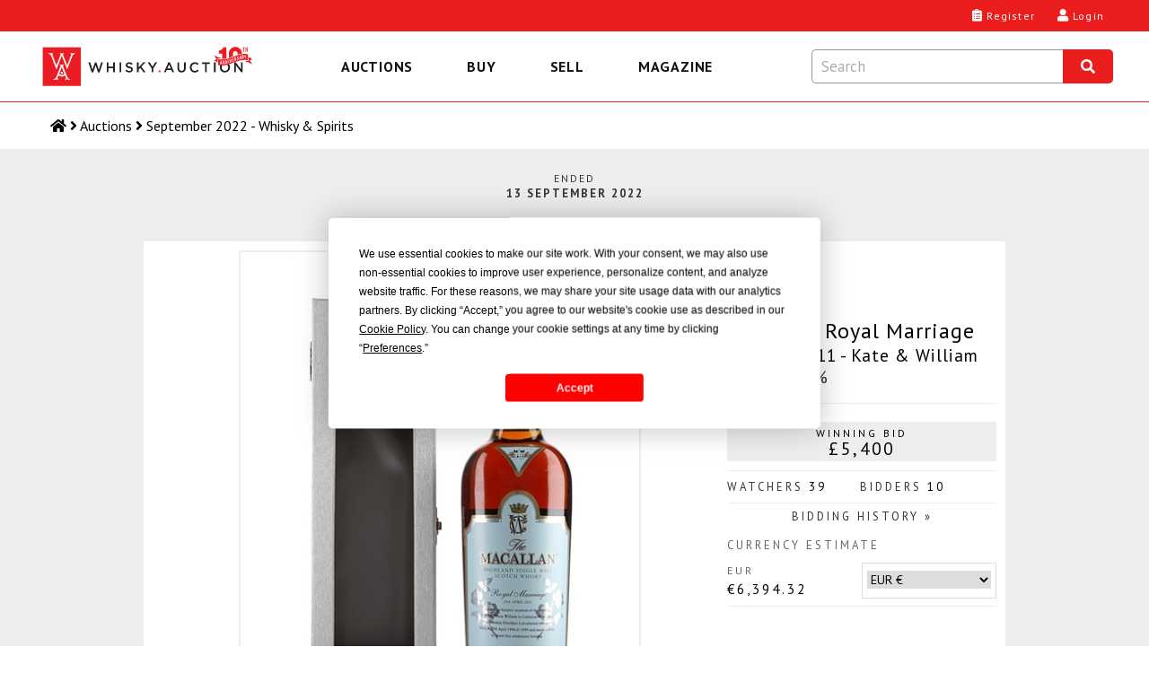

--- FILE ---
content_type: application/javascript; charset=UTF-8
request_url: https://whisky.auction/cdn-cgi/challenge-platform/h/b/scripts/jsd/88d68f5d5ea3/main.js?
body_size: 4683
content:
window._cf_chl_opt={iUVjo1:'b'};~function(M5,H,z,T,N,h,L,B,Q){M5=Z,function(i,s,Ma,M4,c,V){for(Ma={i:330,s:292,c:404,V:303,x:295,S:320,o:367,U:312,v:400,k:345,X:329,n:306,G:321},M4=Z,c=i();!![];)try{if(V=parseInt(M4(Ma.i))/1*(-parseInt(M4(Ma.s))/2)+parseInt(M4(Ma.c))/3*(-parseInt(M4(Ma.V))/4)+-parseInt(M4(Ma.x))/5*(-parseInt(M4(Ma.S))/6)+parseInt(M4(Ma.o))/7+parseInt(M4(Ma.U))/8*(parseInt(M4(Ma.v))/9)+parseInt(M4(Ma.k))/10*(-parseInt(M4(Ma.X))/11)+-parseInt(M4(Ma.n))/12*(-parseInt(M4(Ma.G))/13),V===s)break;else c.push(c.shift())}catch(x){c.push(c.shift())}}(M,376880),H=this||self,z=H[M5(325)],T={},T[M5(293)]='o',T[M5(344)]='s',T[M5(397)]='u',T[M5(398)]='z',T[M5(313)]='n',T[M5(346)]='I',T[M5(302)]='b',N=T,H[M5(381)]=function(i,s,V,x,MV,MC,Ml,MM,o,U,X,G,I,J){if(MV={i:301,s:372,c:352,V:372,x:336,S:315,o:355,U:315,v:355,k:353,X:386,n:375,G:290,I:319},MC={i:389,s:375,c:402},Ml={i:286,s:308,c:405,V:374},MM=M5,s===null||s===void 0)return x;for(o=A(s),i[MM(MV.i)][MM(MV.s)]&&(o=o[MM(MV.c)](i[MM(MV.i)][MM(MV.V)](s))),o=i[MM(MV.x)][MM(MV.S)]&&i[MM(MV.o)]?i[MM(MV.x)][MM(MV.U)](new i[(MM(MV.v))](o)):function(W,MZ,D){for(MZ=MM,W[MZ(MC.i)](),D=0;D<W[MZ(MC.s)];W[D]===W[D+1]?W[MZ(MC.c)](D+1,1):D+=1);return W}(o),U='nAsAaAb'.split('A'),U=U[MM(MV.k)][MM(MV.X)](U),X=0;X<o[MM(MV.n)];G=o[X],I=P(i,s,G),U(I)?(J='s'===I&&!i[MM(MV.G)](s[G]),MM(MV.I)===V+G?S(V+G,I):J||S(V+G,s[G])):S(V+G,I),X++);return x;function S(W,D,M9){M9=Z,Object[M9(Ml.i)][M9(Ml.s)][M9(Ml.c)](x,D)||(x[D]=[]),x[D][M9(Ml.V)](W)}},h=M5(318)[M5(361)](';'),L=h[M5(353)][M5(386)](h),H[M5(305)]=function(i,s,MS,MK,V,x,S,o){for(MS={i:307,s:375,c:375,V:359,x:374,S:370},MK=M5,V=Object[MK(MS.i)](s),x=0;x<V[MK(MS.s)];x++)if(S=V[x],S==='f'&&(S='N'),i[S]){for(o=0;o<s[V[x]][MK(MS.c)];-1===i[S][MK(MS.V)](s[V[x]][o])&&(L(s[V[x]][o])||i[S][MK(MS.x)]('o.'+s[V[x]][o])),o++);}else i[S]=s[V[x]][MK(MS.S)](function(U){return'o.'+U})},B=function(MG,Mn,MX,Mk,Mp,Mt,s,c,V){return MG={i:406,s:378},Mn={i:304,s:304,c:374,V:304,x:304,S:304,o:294,U:382,v:374,k:304},MX={i:375},Mk={i:393},Mp={i:375,s:382,c:286,V:308,x:405,S:286,o:308,U:405,v:286,k:405,X:393,n:374,G:374,I:374,J:374,m:304,W:374,D:286,d:374,E:393,R:374,b:374,O:294},Mt=M5,s=String[Mt(MG.i)],c={'h':function(x,MU){return MU={i:317,s:382},x==null?'':c.g(x,6,function(S,Ms){return Ms=Z,Ms(MU.i)[Ms(MU.s)](S)})},'g':function(x,S,o,Mc,U,X,G,I,J,W,D,E,R,O,M0,M1,M2,M3){if(Mc=Mt,x==null)return'';for(X={},G={},I='',J=2,W=3,D=2,E=[],R=0,O=0,M0=0;M0<x[Mc(Mp.i)];M0+=1)if(M1=x[Mc(Mp.s)](M0),Object[Mc(Mp.c)][Mc(Mp.V)][Mc(Mp.x)](X,M1)||(X[M1]=W++,G[M1]=!0),M2=I+M1,Object[Mc(Mp.S)][Mc(Mp.o)][Mc(Mp.U)](X,M2))I=M2;else{if(Object[Mc(Mp.v)][Mc(Mp.o)][Mc(Mp.k)](G,I)){if(256>I[Mc(Mp.X)](0)){for(U=0;U<D;R<<=1,S-1==O?(O=0,E[Mc(Mp.n)](o(R)),R=0):O++,U++);for(M3=I[Mc(Mp.X)](0),U=0;8>U;R=R<<1|1&M3,S-1==O?(O=0,E[Mc(Mp.G)](o(R)),R=0):O++,M3>>=1,U++);}else{for(M3=1,U=0;U<D;R=R<<1|M3,O==S-1?(O=0,E[Mc(Mp.I)](o(R)),R=0):O++,M3=0,U++);for(M3=I[Mc(Mp.X)](0),U=0;16>U;R=M3&1|R<<1.01,O==S-1?(O=0,E[Mc(Mp.J)](o(R)),R=0):O++,M3>>=1,U++);}J--,0==J&&(J=Math[Mc(Mp.m)](2,D),D++),delete G[I]}else for(M3=X[I],U=0;U<D;R=M3&1|R<<1.23,O==S-1?(O=0,E[Mc(Mp.W)](o(R)),R=0):O++,M3>>=1,U++);I=(J--,J==0&&(J=Math[Mc(Mp.m)](2,D),D++),X[M2]=W++,String(M1))}if(''!==I){if(Object[Mc(Mp.D)][Mc(Mp.V)][Mc(Mp.U)](G,I)){if(256>I[Mc(Mp.X)](0)){for(U=0;U<D;R<<=1,O==S-1?(O=0,E[Mc(Mp.d)](o(R)),R=0):O++,U++);for(M3=I[Mc(Mp.E)](0),U=0;8>U;R=M3&1|R<<1,O==S-1?(O=0,E[Mc(Mp.d)](o(R)),R=0):O++,M3>>=1,U++);}else{for(M3=1,U=0;U<D;R=R<<1.19|M3,S-1==O?(O=0,E[Mc(Mp.R)](o(R)),R=0):O++,M3=0,U++);for(M3=I[Mc(Mp.E)](0),U=0;16>U;R=R<<1|M3&1,S-1==O?(O=0,E[Mc(Mp.d)](o(R)),R=0):O++,M3>>=1,U++);}J--,J==0&&(J=Math[Mc(Mp.m)](2,D),D++),delete G[I]}else for(M3=X[I],U=0;U<D;R=1.16&M3|R<<1.79,S-1==O?(O=0,E[Mc(Mp.R)](o(R)),R=0):O++,M3>>=1,U++);J--,0==J&&D++}for(M3=2,U=0;U<D;R=R<<1|M3&1,O==S-1?(O=0,E[Mc(Mp.b)](o(R)),R=0):O++,M3>>=1,U++);for(;;)if(R<<=1,O==S-1){E[Mc(Mp.b)](o(R));break}else O++;return E[Mc(Mp.O)]('')},'j':function(x,MH){return MH=Mt,null==x?'':x==''?null:c.i(x[MH(MX.i)],32768,function(S,Mz){return Mz=MH,x[Mz(Mk.i)](S)})},'i':function(x,S,o,Mq,U,X,G,I,J,W,D,E,R,O,M0,M1,M3,M2){for(Mq=Mt,U=[],X=4,G=4,I=3,J=[],E=o(0),R=S,O=1,W=0;3>W;U[W]=W,W+=1);for(M0=0,M1=Math[Mq(Mn.i)](2,2),D=1;M1!=D;M2=E&R,R>>=1,R==0&&(R=S,E=o(O++)),M0|=(0<M2?1:0)*D,D<<=1);switch(M0){case 0:for(M0=0,M1=Math[Mq(Mn.i)](2,8),D=1;D!=M1;M2=E&R,R>>=1,R==0&&(R=S,E=o(O++)),M0|=(0<M2?1:0)*D,D<<=1);M3=s(M0);break;case 1:for(M0=0,M1=Math[Mq(Mn.s)](2,16),D=1;D!=M1;M2=E&R,R>>=1,R==0&&(R=S,E=o(O++)),M0|=(0<M2?1:0)*D,D<<=1);M3=s(M0);break;case 2:return''}for(W=U[3]=M3,J[Mq(Mn.c)](M3);;){if(O>x)return'';for(M0=0,M1=Math[Mq(Mn.V)](2,I),D=1;D!=M1;M2=R&E,R>>=1,R==0&&(R=S,E=o(O++)),M0|=D*(0<M2?1:0),D<<=1);switch(M3=M0){case 0:for(M0=0,M1=Math[Mq(Mn.x)](2,8),D=1;M1!=D;M2=E&R,R>>=1,R==0&&(R=S,E=o(O++)),M0|=D*(0<M2?1:0),D<<=1);U[G++]=s(M0),M3=G-1,X--;break;case 1:for(M0=0,M1=Math[Mq(Mn.S)](2,16),D=1;M1!=D;M2=E&R,R>>=1,0==R&&(R=S,E=o(O++)),M0|=D*(0<M2?1:0),D<<=1);U[G++]=s(M0),M3=G-1,X--;break;case 2:return J[Mq(Mn.o)]('')}if(0==X&&(X=Math[Mq(Mn.x)](2,I),I++),U[M3])M3=U[M3];else if(M3===G)M3=W+W[Mq(Mn.U)](0);else return null;J[Mq(Mn.v)](M3),U[G++]=W+M3[Mq(Mn.U)](0),X--,W=M3,X==0&&(X=Math[Mq(Mn.k)](2,I),I++)}}},V={},V[Mt(MG.s)]=c.h,V}(),Q=g(),l();function Z(K,i,t,s){return K=K-286,t=M(),s=t[K],s}function P(i,s,V,MQ,M7,x){M7=(MQ={i:328,s:336,c:360,V:336,x:298},M5);try{return s[V][M7(MQ.i)](function(){}),'p'}catch(S){}try{if(null==s[V])return s[V]===void 0?'u':'x'}catch(o){return'i'}return i[M7(MQ.s)][M7(MQ.c)](s[V])?'a':s[V]===i[M7(MQ.V)]?'p5':s[V]===!0?'T':s[V]===!1?'F':(x=typeof s[V],M7(MQ.x)==x?y(i,s[V])?'N':'f':N[x]||'?')}function y(i,s,MF,M6){return MF={i:287,s:286,c:391,V:405,x:359,S:387},M6=M5,s instanceof i[M6(MF.i)]&&0<i[M6(MF.i)][M6(MF.s)][M6(MF.c)][M6(MF.V)](s)[M6(MF.x)](M6(MF.S))}function F(i,s,ME,Md,MD,MW,My,c,V,x){ME={i:385,s:354,c:337,V:395,x:341,S:300,o:358,U:337,v:316,k:343,X:356,n:323,G:310,I:373,J:322,m:327,W:327,D:392,d:327,E:314,R:378,b:351},Md={i:408},MD={i:357,s:350,c:377,V:357},MW={i:323},My=M5,c=H[My(ME.i)],console[My(ME.s)](H[My(ME.c)]),V=new H[(My(ME.V))](),V[My(ME.x)](My(ME.S),My(ME.o)+H[My(ME.U)][My(ME.v)]+My(ME.k)+c.r),c[My(ME.X)]&&(V[My(ME.n)]=5e3,V[My(ME.G)]=function(MP){MP=My,s(MP(MW.i))}),V[My(ME.I)]=function(MA){MA=My,V[MA(MD.i)]>=200&&V[MA(MD.i)]<300?s(MA(MD.s)):s(MA(MD.c)+V[MA(MD.V)])},V[My(ME.J)]=function(Mh){Mh=My,s(Mh(Md.i))},x={'t':j(),'lhr':z[My(ME.m)]&&z[My(ME.W)][My(ME.D)]?z[My(ME.d)][My(ME.D)]:'','api':c[My(ME.X)]?!![]:![],'payload':i},V[My(ME.E)](B[My(ME.R)](JSON[My(ME.b)](x)))}function a(Mm,MN,i,s,c){return Mm={i:288,s:342},MN=M5,i=3600,s=j(),c=Math[MN(Mm.i)](Date[MN(Mm.s)]()/1e3),c-s>i?![]:!![]}function j(MJ,Mu,i){return MJ={i:385,s:288},Mu=M5,i=H[Mu(MJ.i)],Math[Mu(MJ.s)](+atob(i.t))}function l(Z3,Z2,Z0,MB,i,s,c,V,x){if(Z3={i:385,s:356,c:296,V:376,x:409,S:409,o:368,U:340,v:340},Z2={i:296,s:376,c:340},Z0={i:364},MB=M5,i=H[MB(Z3.i)],!i)return;if(!a())return;(s=![],c=i[MB(Z3.s)]===!![],V=function(Me,S){if(Me=MB,!s){if(s=!![],!a())return;S=f(),F(S.r,function(o){C(i,o)}),S.e&&Y(Me(Z0.i),S.e)}},z[MB(Z3.c)]!==MB(Z3.V))?V():H[MB(Z3.x)]?z[MB(Z3.S)](MB(Z3.o),V):(x=z[MB(Z3.U)]||function(){},z[MB(Z3.v)]=function(Mj){Mj=MB,x(),z[Mj(Z2.i)]!==Mj(Z2.s)&&(z[Mj(Z2.c)]=x,V())})}function M(Z5){return Z5='style,onreadystatechange,open,now,/jsd/oneshot/88d68f5d5ea3/0.428578323438572:1767831786:8xeBKjJlvodPy0XeZH9NlMnS1B3TloFAG8aW_BAWl-o/,string,60nqrHMw,bigint,getPrototypeOf,chctx,iframe,success,stringify,concat,includes,log,Set,api,status,/cdn-cgi/challenge-platform/h/,indexOf,isArray,split,event,detail,error on cf_chl_props,error,display: none,515620sGoaxR,DOMContentLoaded,iFtZM3,map,body,getOwnPropertyNames,onload,push,length,loading,http-code:,ebDfRaeaJ,/invisible/jsd,randomUUID,NJRxd4,charAt,CFvk2,appendChild,__CF$cv$params,bind,[native code],clientInformation,sort,isZm5,toString,href,charCodeAt,createElement,XMLHttpRequest,WbSV9,undefined,symbol,cloudflare-invisible,46269Yyiktj,TlHTA1,splice,postMessage,160794AHTvGv,call,fromCharCode,random,xhr-error,addEventListener,prototype,Function,floor,errorInfoObject,isNaN,/b/ov1/0.428578323438572:1767831786:8xeBKjJlvodPy0XeZH9NlMnS1B3TloFAG8aW_BAWl-o/,1554wYcEGc,object,join,635QYCUVL,readyState,jsd,function,contentDocument,POST,Object,boolean,48LqYMyb,pow,akZtb5,24ysnzXH,keys,hasOwnProperty,removeChild,ontimeout,contentWindow,584PklaHN,number,send,from,iUVjo1,GQT70+tJ8nMAuph93ScYqaK-HeFBZCrzvI6Xxl4yEWLji2Rfds$mb1gUPkNwVD5Oo,_cf_chl_opt;ddLVm2;lUMP3;KjbkO5;ymrq8;CgTI0;CSwRg1;PjRH5;lLUOy0;CMOv5;piEe4;ceiF5;JEtUu0;NJRxd4;akZtb5;xnSD6;ZbDF0,d.cookie,30318NOOspJ,2955719PtgJHn,onerror,timeout,SOjBX3,document,parent,location,catch,441782RAwVVA,366RdzREG,sid,tabIndex,source,pSRR3,navigator,Array,_cf_chl_opt,edLsX7'.split(','),M=function(){return Z5},M()}function g(MR,ML){return MR={i:380},ML=M5,crypto&&crypto[ML(MR.i)]?crypto[ML(MR.i)]():''}function A(i,MY,M8,s){for(MY={i:352,s:307,c:347},M8=M5,s=[];i!==null;s=s[M8(MY.i)](Object[M8(MY.s)](i)),i=Object[M8(MY.c)](i));return s}function f(Mo,Mi,c,V,x,S,o){Mi=(Mo={i:394,s:349,c:339,V:366,x:332,S:371,o:384,U:311,v:388,k:335,X:299,n:309},M5);try{return c=z[Mi(Mo.i)](Mi(Mo.s)),c[Mi(Mo.c)]=Mi(Mo.V),c[Mi(Mo.x)]='-1',z[Mi(Mo.S)][Mi(Mo.o)](c),V=c[Mi(Mo.U)],x={},x=NJRxd4(V,V,'',x),x=NJRxd4(V,V[Mi(Mo.v)]||V[Mi(Mo.k)],'n.',x),x=NJRxd4(V,c[Mi(Mo.X)],'d.',x),z[Mi(Mo.S)][Mi(Mo.n)](c),S={},S.r=x,S.e=null,S}catch(U){return o={},o.r={},o.e=U,o}}function C(c,V,Z4,Mr,x,S){if(Z4={i:356,s:350,c:333,V:399,x:331,S:362,o:350,U:326,v:403,k:333,X:399,n:362,G:365,I:363,J:403},Mr=M5,!c[Mr(Z4.i)])return;V===Mr(Z4.s)?(x={},x[Mr(Z4.c)]=Mr(Z4.V),x[Mr(Z4.x)]=c.r,x[Mr(Z4.S)]=Mr(Z4.o),H[Mr(Z4.U)][Mr(Z4.v)](x,'*')):(S={},S[Mr(Z4.k)]=Mr(Z4.X),S[Mr(Z4.x)]=c.r,S[Mr(Z4.n)]=Mr(Z4.G),S[Mr(Z4.I)]=V,H[Mr(Z4.U)][Mr(Z4.J)](S,'*'))}function Y(V,x,MO,Mf,S,o,U,v,k,X,n,G){if(MO={i:324,s:396,c:385,V:358,x:337,S:316,o:291,U:379,v:395,k:341,X:300,n:323,G:310,I:338,J:334,m:337,W:401,D:337,d:390,E:337,R:369,b:383,O:289,M0:348,M1:333,M2:297,M3:314,Mw:378},Mf=M5,!e(0))return![];o=(S={},S[Mf(MO.i)]=V,S[Mf(MO.s)]=x,S);try{U=H[Mf(MO.c)],v=Mf(MO.V)+H[Mf(MO.x)][Mf(MO.S)]+Mf(MO.o)+U.r+Mf(MO.U),k=new H[(Mf(MO.v))](),k[Mf(MO.k)](Mf(MO.X),v),k[Mf(MO.n)]=2500,k[Mf(MO.G)]=function(){},X={},X[Mf(MO.I)]=H[Mf(MO.x)][Mf(MO.I)],X[Mf(MO.J)]=H[Mf(MO.m)][Mf(MO.J)],X[Mf(MO.W)]=H[Mf(MO.D)][Mf(MO.W)],X[Mf(MO.d)]=H[Mf(MO.E)][Mf(MO.R)],X[Mf(MO.b)]=Q,n=X,G={},G[Mf(MO.O)]=o,G[Mf(MO.M0)]=n,G[Mf(MO.M1)]=Mf(MO.M2),k[Mf(MO.M3)](B[Mf(MO.Mw)](G))}catch(I){}}function e(i,MI,MT){return MI={i:407},MT=M5,Math[MT(MI.i)]()<i}}()

--- FILE ---
content_type: application/x-javascript
request_url: https://whisky.auction/assets/application/javascript/utilities/_utilities.js
body_size: 44
content:
//-------------------------------------------- 
//  Whisky Auction
// 	Designed and Built by Whisky Auction
// 	All Rights Reserved
// 
//  Whisky Auction Utility Functions
// 
//--------------------------------------------
import waSite from '/assets/application/javascript/_namespace.js';

waSite.utilities = {
	//--------------------------------------------
	//  Viewport
	//--------------------------------------------
	viewPort: () => {
		let e = window, a = 'inner';
		if (!('innerWidth' in window)) {
			a = 'client';
			e = document.documentElement || document.body;
		}
		return e[a + 'Width'];
	},

	//--------------------------------------------
	//  Debouncer
	//--------------------------------------------
	debouncer: () => {
		let timeoutID, timeout = timeout || 200;
		return function () {
			let scope = this, args = arguments;
			clearTimeout(timeoutID);
			timeoutID = setTimeout(function () {
				func.apply(scope, Array.prototype.slice.call(args));
			}, timeout);
		};
	}
};